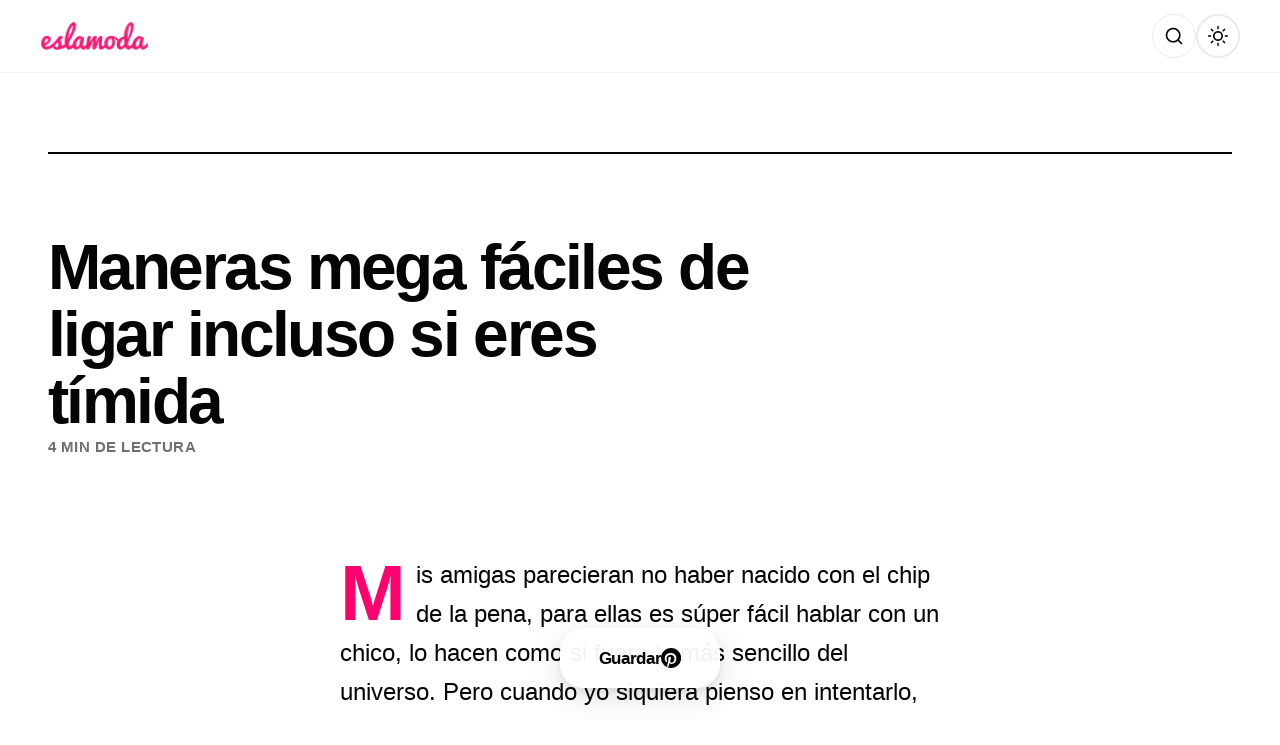

--- FILE ---
content_type: text/html; charset=UTF-8
request_url: https://eslamoda.com/maneras-mega-faciles-de-ligar-incluso-si-eres-timida
body_size: 20116
content:
<!DOCTYPE html>
<html lang="es-MX">
<head>
    <meta charset="UTF-8">
    <meta name="viewport" content="width=device-width, initial-scale=1.0, viewport-fit=cover">
    <meta http-equiv="X-UA-Compatible" content="IE=edge">
    <meta name="referrer" content="no-referrer">

    <!-- Preconnect to external domains for performance -->
    <link rel="preconnect" href="https://fonts.googleapis.com">
    <link rel="preconnect" href="https://fonts.gstatic.com" crossorigin>
    <link href="https://fonts.googleapis.com/css2?family=Inter:wght@300;700&family=Roboto+Condensed:wght@300;700&family=Oswald:wght@300;700&family=Bebas+Neue&family=Barlow+Condensed:wght@300;700&family=Archivo+Narrow:wght@400;700&family=Saira+Condensed:wght@300;700&family=Fjalla+One&family=Yanone+Kaffeesatz:wght@300;700&family=PT+Sans+Narrow:wght@400;700&family=Abel&family=Pathway+Gothic+One&family=Teko:wght@300;700&family=Asap+Condensed:wght@300;700&family=Antonio:wght@300;700&family=Arimo:wght@400;700&display=swap" rel="stylesheet">
    <link rel="dns-prefetch" href="//www.google-analytics.com">

    <!-- Facebook & Open Graph Meta -->
    <meta property="fb:pages" content="189016727730">
    <meta property="fb:app_id" content="1586602334989238">

    <!-- SEO & Social Meta Tags -->
        <meta name="description" content="Tu pena ya no será impedimento.">
    <meta property="og:title" content="Maneras mega fáciles de ligar incluso si eres tímida">
    <meta property="og:description" content="Tu pena ya no será impedimento.">
    <meta property="og:image" content="https://cdn.eslamoda.com/eslamoda.com/wp-content/uploads/sites/2/2017/10/superar-timidez.png">
    <meta property="og:url" content="https://eslamoda.com/maneras-mega-faciles-de-ligar-incluso-si-eres-timida">
    <meta property="og:type" content="article">
    <meta property="og:site_name" content="Es la Moda">
    <meta property="og:locale" content="es_MX">

    <!-- Twitter Card -->
    <meta name="twitter:card" content="summary_large_image">
    <meta name="twitter:site" content="@eslamodaoficial">
    <meta name="twitter:title" content="Maneras mega fáciles de ligar incluso si eres tímida">
    <meta name="twitter:description" content="Tu pena ya no será impedimento.">
    <meta name="twitter:image" content="https://cdn.eslamoda.com/eslamoda.com/wp-content/uploads/sites/2/2017/10/superar-timidez.png">

    <!-- Pinterest / Image Dimensions -->
    <meta property="og:image:width" content="1200">
    <meta property="og:image:height" content="630">
    
    <!-- Theme Color -->
    <meta name="theme-color" content="#FFFFFF" media="(prefers-color-scheme: light)">
    <meta name="theme-color" content="#121212" media="(prefers-color-scheme: dark)">

    <!-- Dark Mode Flash Prevention - Must run before page renders -->
    <script>
        (function() {
            const savedTheme = localStorage.getItem('theme');
            const darkModeQuery = window.matchMedia('(prefers-color-scheme: dark)');
            const isDark = savedTheme ? savedTheme === 'dark' : darkModeQuery.matches;
            document.documentElement.setAttribute('data-theme', isDark ? 'dark' : 'light');
        })();
    </script>

    <!-- InMobi Choice. Consent Manager Tag v3.0 (for TCF 2.2) -->
<script type="text/javascript" async=true>
(function() {
        var host = 'eslamoda.com';
        var element = document.createElement('script');
    var firstScript = document.getElementsByTagName('script')[0];
    var url = 'https://cmp.inmobi.com'
        .concat('/choice/', 'p_g9D-nqfYHkK', '/', host, '/choice.js?tag_version=V3');
    var uspTries = 0;
    var uspTriesLimit = 3;
    element.async = true;
    element.type = 'text/javascript';
    element.src = url;

    firstScript.parentNode.insertBefore(element, firstScript);

    console.log('Moshi One: Loading InMobi Choice CMP from ' + url);

    // TCF 2.2 API Stub (queues commands until CMP loads)
    (function() {
        var TCF_LOCATOR_NAME = '__tcfapiLocator';
        var queue = [];
        var win = window;
        var cmpFrame;

        function addFrame() {
            var doc = win.document;
            var otherCMP = !!(win.frames[TCF_LOCATOR_NAME]);

            if (!otherCMP) {
                if (doc.body) {
                    var iframe = doc.createElement('iframe');
                    iframe.style.cssText = 'display:none';
                    iframe.name = TCF_LOCATOR_NAME;
                    doc.body.appendChild(iframe);
                } else {
                    setTimeout(addFrame, 5);
                }
            }
            return !otherCMP;
        }

        function tcfAPIHandler() {
            var gdprApplies;
            var args = arguments;

            if (!args.length) {
                return queue;
            } else if (args[0] === 'setGdprApplies') {
                if (args.length > 3 && args[2] === 2 && typeof args[3] === 'boolean') {
                    gdprApplies = args[3];
                    if (typeof args[2] === 'function') {
                        args[2]('set', true);
                    }
                }
            } else if (args[0] === 'ping') {
                var retr = {
                    gdprApplies: gdprApplies,
                    cmpLoaded: false,
                    cmpStatus: 'stub'
                };
                if (typeof args[2] === 'function') {
                    args[2](retr);
                }
            } else {
                if (args[0] === 'init' && typeof args[3] === 'object') {
                    args[3] = Object.assign(args[3], {tag_version: 'V3'});
                }
                queue.push(args);
            }
        }

        function postMessageEventHandler(event) {
            var msgIsString = typeof event.data === 'string';
            var json = {};

            try {
                if (msgIsString) {
                    json = JSON.parse(event.data);
                } else {
                    json = event.data;
                }
            } catch (ignore) {}

            var payload = json.__tcfapiCall;

            if (payload) {
                window.__tcfapi(
                    payload.command,
                    payload.version,
                    function(retValue, success) {
                        var returnMsg = {
                            __tcfapiReturn: {
                                returnValue: retValue,
                                success: success,
                                callId: payload.callId
                            }
                        };
                        if (msgIsString) {
                            returnMsg = JSON.stringify(returnMsg);
                        }
                        if (event && event.source && event.source.postMessage) {
                            event.source.postMessage(returnMsg, '*');
                        }
                    },
                    payload.parameter
                );
            }
        }

        while (win) {
            try {
                if (win.frames[TCF_LOCATOR_NAME]) {
                    cmpFrame = win;
                    break;
                }
            } catch (ignore) {}

            if (win === window.top) {
                break;
            }
            win = win.parent;
        }

        if (!cmpFrame) {
            addFrame();
            win.__tcfapi = tcfAPIHandler;
            win.addEventListener('message', postMessageEventHandler, false);
        }
    })();

    // GPP API Stub (Global Privacy Platform)
    function makeGppStub() {
        const CMP_ID = 10;
        const SUPPORTED_APIS = ['2:tcfeuv2', '6:uspv1', '7:usnatv1', '8:usca', '9:usvav1', '10:uscov1', '11:usutv1', '12:usctv1'];

        window.__gpp_addFrame = function(n) {
            if (!window.frames[n]) {
                if (document.body) {
                    var i = document.createElement("iframe");
                    i.style.cssText = "display:none";
                    i.name = n;
                    document.body.appendChild(i);
                } else {
                    window.setTimeout(window.__gpp_addFrame, 10, n);
                }
            }
        };

        window.__gpp_stub = function() {
            var b = arguments;
            __gpp.queue = __gpp.queue || [];
            __gpp.events = __gpp.events || [];

            if (!b.length || (b.length == 1 && b[0] == "queue")) { return __gpp.queue; }
            if (b.length == 1 && b[0] == "events") { return __gpp.events; }

            var cmd = b[0];
            var clb = b.length > 1 ? b[1] : null;
            var par = b.length > 2 ? b[2] : null;

            if (cmd === "ping") {
                clb({gppVersion: "1.1", cmpStatus: "stub", cmpDisplayStatus: "hidden", signalStatus: "not ready", supportedAPIs: SUPPORTED_APIS, cmpId: CMP_ID, sectionList: [], applicableSections: [-1], gppString: "", parsedSections: {}}, true);
            } else if (cmd === "addEventListener") {
                if (!("lastId" in __gpp)) { __gpp.lastId = 0; }
                __gpp.lastId++;
                var lnr = __gpp.lastId;
                __gpp.events.push({id: lnr, callback: clb, parameter: par});
                clb({eventName: "listenerRegistered", listenerId: lnr, data: true, pingData: {gppVersion: "1.1", cmpStatus: "stub", cmpDisplayStatus: "hidden", signalStatus: "not ready", supportedAPIs: SUPPORTED_APIS, cmpId: CMP_ID, sectionList: [], applicableSections: [-1], gppString: "", parsedSections: {}}}, true);
            } else if (cmd === "removeEventListener") {
                var success = false;
                for (var i = 0; i < __gpp.events.length; i++) {
                    if (__gpp.events[i].id == par) { __gpp.events.splice(i, 1); success = true; break; }
                }
                clb({eventName: "listenerRemoved", listenerId: par, data: success, pingData: {gppVersion: "1.1", cmpStatus: "stub", cmpDisplayStatus: "hidden", signalStatus: "not ready", supportedAPIs: SUPPORTED_APIS, cmpId: CMP_ID, sectionList: [], applicableSections: [-1], gppString: "", parsedSections: {}}}, true);
            } else if (cmd === "hasSection") {
                clb(false, true);
            } else if (cmd === "getSection" || cmd === "getField") {
                clb(null, true);
            } else {
                __gpp.queue.push([].slice.apply(b));
            }
        };

        window.__gpp_msghandler = function(event) {
            var msgIsString = typeof event.data === "string";
            try { var json = msgIsString ? JSON.parse(event.data) : event.data; }
            catch (e) { var json = null; }
            if (typeof json === "object" && json !== null && "__gppCall" in json) {
                var i = json.__gppCall;
                window.__gpp(i.command, function(retValue, success) {
                    var returnMsg = {__gppReturn: {returnValue: retValue, success: success, callId: i.callId}};
                    event.source.postMessage(msgIsString ? JSON.stringify(returnMsg) : returnMsg, "*");
                }, "parameter" in i ? i.parameter : null, "version" in i ? i.version : "1.1");
            }
        };

        if (!("__gpp" in window) || typeof window.__gpp !== "function") {
            window.__gpp = window.__gpp_stub;
            window.addEventListener("message", window.__gpp_msghandler, false);
            window.__gpp_addFrame("__gppLocator");
        }
    }

    makeGppStub();

    // USP API Stub (CCPA)
    var uspStubFunction = function() {
        var arg = arguments;
        if (typeof window.__uspapi !== uspStubFunction) {
            setTimeout(function() {
                if (typeof window.__uspapi !== 'undefined') {
                    window.__uspapi.apply(window.__uspapi, arg);
                }
            }, 500);
        }
    };

    var checkIfUspIsReady = function() {
        uspTries++;
        if (window.__uspapi === uspStubFunction && uspTries < uspTriesLimit) {
            console.warn('USP is not accessible');
        } else {
            clearInterval(uspInterval);
        }
    };

    if (typeof window.__uspapi === 'undefined') {
        window.__uspapi = uspStubFunction;
        var uspInterval = setInterval(checkIfUspIsReady, 6000);
    }

    console.log('Moshi One: TCF 2.2 + USP + GPP stubs initialized');
})();
</script>
        <!-- Prebid & GPT Initialization -->
<script>
window.pbjs = window.pbjs || {};
window.pbjs.que = window.pbjs.que || [];
window.googletag = window.googletag || {cmd: []};
console.log('Moshi One: Prebid & GPT queues initialized');
</script>
        <title>Maneras mega fáciles de ligar incluso si eres tímida | Es la Moda</title>
<meta name='robots' content='max-image-preview:large' />
<!-- Jetpack Site Verification Tags -->
<meta name="google-site-verification" content="-k4f453uoOiPoOT8REJsNhqD0j1be0HjtNAx7a_zk" />
<meta name="p:domain_verify" content="e707fd0dc640a18a00b1414e0c1a14a1" />
<link rel='dns-prefetch' href='//eslamoda.com' />
<link rel='dns-prefetch' href='//securepubads.g.doubleclick.net' />
<link rel='dns-prefetch' href='//stats.wp.com' />
<link rel='dns-prefetch' href='//fonts.googleapis.com' />
<link rel='dns-prefetch' href='//www.google-analytics.com' />
<link href='//fonts.gstatic.com' crossorigin rel='preconnect' />
<link rel="alternate" type="application/rss+xml" title="Es la Moda &raquo; Feed" href="https://eslamoda.com/feed" />
<link rel="alternate" type="application/rss+xml" title="Es la Moda &raquo; Comments Feed" href="https://eslamoda.com/comments/feed" />
<link rel="alternate" title="oEmbed (JSON)" type="application/json+oembed" href="https://eslamoda.com/wp-json/oembed/1.0/embed?url=https%3A%2F%2Feslamoda.com%2Fmaneras-mega-faciles-de-ligar-incluso-si-eres-timida" />
<link rel="alternate" title="oEmbed (XML)" type="text/xml+oembed" href="https://eslamoda.com/wp-json/oembed/1.0/embed?url=https%3A%2F%2Feslamoda.com%2Fmaneras-mega-faciles-de-ligar-incluso-si-eres-timida&#038;format=xml" />
		<!-- This site uses the Google Analytics by MonsterInsights plugin v9.11.1 - Using Analytics tracking - https://www.monsterinsights.com/ -->
							<script src="//www.googletagmanager.com/gtag/js?id=G-TGZ6QN74EQ"  data-cfasync="false" data-wpfc-render="false" async></script>
			<script data-cfasync="false" data-wpfc-render="false">
				var mi_version = '9.11.1';
				var mi_track_user = true;
				var mi_no_track_reason = '';
								var MonsterInsightsDefaultLocations = {"page_location":"https:\/\/eslamoda.com\/maneras-mega-faciles-de-ligar-incluso-si-eres-timida\/"};
								if ( typeof MonsterInsightsPrivacyGuardFilter === 'function' ) {
					var MonsterInsightsLocations = (typeof MonsterInsightsExcludeQuery === 'object') ? MonsterInsightsPrivacyGuardFilter( MonsterInsightsExcludeQuery ) : MonsterInsightsPrivacyGuardFilter( MonsterInsightsDefaultLocations );
				} else {
					var MonsterInsightsLocations = (typeof MonsterInsightsExcludeQuery === 'object') ? MonsterInsightsExcludeQuery : MonsterInsightsDefaultLocations;
				}

								var disableStrs = [
										'ga-disable-G-TGZ6QN74EQ',
									];

				/* Function to detect opted out users */
				function __gtagTrackerIsOptedOut() {
					for (var index = 0; index < disableStrs.length; index++) {
						if (document.cookie.indexOf(disableStrs[index] + '=true') > -1) {
							return true;
						}
					}

					return false;
				}

				/* Disable tracking if the opt-out cookie exists. */
				if (__gtagTrackerIsOptedOut()) {
					for (var index = 0; index < disableStrs.length; index++) {
						window[disableStrs[index]] = true;
					}
				}

				/* Opt-out function */
				function __gtagTrackerOptout() {
					for (var index = 0; index < disableStrs.length; index++) {
						document.cookie = disableStrs[index] + '=true; expires=Thu, 31 Dec 2099 23:59:59 UTC; path=/';
						window[disableStrs[index]] = true;
					}
				}

				if ('undefined' === typeof gaOptout) {
					function gaOptout() {
						__gtagTrackerOptout();
					}
				}
								window.dataLayer = window.dataLayer || [];

				window.MonsterInsightsDualTracker = {
					helpers: {},
					trackers: {},
				};
				if (mi_track_user) {
					function __gtagDataLayer() {
						dataLayer.push(arguments);
					}

					function __gtagTracker(type, name, parameters) {
						if (!parameters) {
							parameters = {};
						}

						if (parameters.send_to) {
							__gtagDataLayer.apply(null, arguments);
							return;
						}

						if (type === 'event') {
														parameters.send_to = monsterinsights_frontend.v4_id;
							var hookName = name;
							if (typeof parameters['event_category'] !== 'undefined') {
								hookName = parameters['event_category'] + ':' + name;
							}

							if (typeof MonsterInsightsDualTracker.trackers[hookName] !== 'undefined') {
								MonsterInsightsDualTracker.trackers[hookName](parameters);
							} else {
								__gtagDataLayer('event', name, parameters);
							}
							
						} else {
							__gtagDataLayer.apply(null, arguments);
						}
					}

					__gtagTracker('js', new Date());
					__gtagTracker('set', {
						'developer_id.dZGIzZG': true,
											});
					if ( MonsterInsightsLocations.page_location ) {
						__gtagTracker('set', MonsterInsightsLocations);
					}
										__gtagTracker('config', 'G-TGZ6QN74EQ', {"forceSSL":"true","link_attribution":"true"} );
										window.gtag = __gtagTracker;										(function () {
						/* https://developers.google.com/analytics/devguides/collection/analyticsjs/ */
						/* ga and __gaTracker compatibility shim. */
						var noopfn = function () {
							return null;
						};
						var newtracker = function () {
							return new Tracker();
						};
						var Tracker = function () {
							return null;
						};
						var p = Tracker.prototype;
						p.get = noopfn;
						p.set = noopfn;
						p.send = function () {
							var args = Array.prototype.slice.call(arguments);
							args.unshift('send');
							__gaTracker.apply(null, args);
						};
						var __gaTracker = function () {
							var len = arguments.length;
							if (len === 0) {
								return;
							}
							var f = arguments[len - 1];
							if (typeof f !== 'object' || f === null || typeof f.hitCallback !== 'function') {
								if ('send' === arguments[0]) {
									var hitConverted, hitObject = false, action;
									if ('event' === arguments[1]) {
										if ('undefined' !== typeof arguments[3]) {
											hitObject = {
												'eventAction': arguments[3],
												'eventCategory': arguments[2],
												'eventLabel': arguments[4],
												'value': arguments[5] ? arguments[5] : 1,
											}
										}
									}
									if ('pageview' === arguments[1]) {
										if ('undefined' !== typeof arguments[2]) {
											hitObject = {
												'eventAction': 'page_view',
												'page_path': arguments[2],
											}
										}
									}
									if (typeof arguments[2] === 'object') {
										hitObject = arguments[2];
									}
									if (typeof arguments[5] === 'object') {
										Object.assign(hitObject, arguments[5]);
									}
									if ('undefined' !== typeof arguments[1].hitType) {
										hitObject = arguments[1];
										if ('pageview' === hitObject.hitType) {
											hitObject.eventAction = 'page_view';
										}
									}
									if (hitObject) {
										action = 'timing' === arguments[1].hitType ? 'timing_complete' : hitObject.eventAction;
										hitConverted = mapArgs(hitObject);
										__gtagTracker('event', action, hitConverted);
									}
								}
								return;
							}

							function mapArgs(args) {
								var arg, hit = {};
								var gaMap = {
									'eventCategory': 'event_category',
									'eventAction': 'event_action',
									'eventLabel': 'event_label',
									'eventValue': 'event_value',
									'nonInteraction': 'non_interaction',
									'timingCategory': 'event_category',
									'timingVar': 'name',
									'timingValue': 'value',
									'timingLabel': 'event_label',
									'page': 'page_path',
									'location': 'page_location',
									'title': 'page_title',
									'referrer' : 'page_referrer',
								};
								for (arg in args) {
																		if (!(!args.hasOwnProperty(arg) || !gaMap.hasOwnProperty(arg))) {
										hit[gaMap[arg]] = args[arg];
									} else {
										hit[arg] = args[arg];
									}
								}
								return hit;
							}

							try {
								f.hitCallback();
							} catch (ex) {
							}
						};
						__gaTracker.create = newtracker;
						__gaTracker.getByName = newtracker;
						__gaTracker.getAll = function () {
							return [];
						};
						__gaTracker.remove = noopfn;
						__gaTracker.loaded = true;
						window['__gaTracker'] = __gaTracker;
					})();
									} else {
										console.log("");
					(function () {
						function __gtagTracker() {
							return null;
						}

						window['__gtagTracker'] = __gtagTracker;
						window['gtag'] = __gtagTracker;
					})();
									}
			</script>
							<!-- / Google Analytics by MonsterInsights -->
		<style id='wp-img-auto-sizes-contain-inline-css'>
img:is([sizes=auto i],[sizes^="auto," i]){contain-intrinsic-size:3000px 1500px}
/*# sourceURL=wp-img-auto-sizes-contain-inline-css */
</style>
<link rel='stylesheet' id='jetpack_related-posts-css' href='https://eslamoda.com/wp-content/plugins/jetpack/modules/related-posts/related-posts.css?ver=20240116' media='all' />
<style id='wp-emoji-styles-inline-css'>

	img.wp-smiley, img.emoji {
		display: inline !important;
		border: none !important;
		box-shadow: none !important;
		height: 1em !important;
		width: 1em !important;
		margin: 0 0.07em !important;
		vertical-align: -0.1em !important;
		background: none !important;
		padding: 0 !important;
	}
/*# sourceURL=wp-emoji-styles-inline-css */
</style>
<style id='wp-block-library-inline-css'>
:root{--wp-block-synced-color:#7a00df;--wp-block-synced-color--rgb:122,0,223;--wp-bound-block-color:var(--wp-block-synced-color);--wp-editor-canvas-background:#ddd;--wp-admin-theme-color:#007cba;--wp-admin-theme-color--rgb:0,124,186;--wp-admin-theme-color-darker-10:#006ba1;--wp-admin-theme-color-darker-10--rgb:0,107,160.5;--wp-admin-theme-color-darker-20:#005a87;--wp-admin-theme-color-darker-20--rgb:0,90,135;--wp-admin-border-width-focus:2px}@media (min-resolution:192dpi){:root{--wp-admin-border-width-focus:1.5px}}.wp-element-button{cursor:pointer}:root .has-very-light-gray-background-color{background-color:#eee}:root .has-very-dark-gray-background-color{background-color:#313131}:root .has-very-light-gray-color{color:#eee}:root .has-very-dark-gray-color{color:#313131}:root .has-vivid-green-cyan-to-vivid-cyan-blue-gradient-background{background:linear-gradient(135deg,#00d084,#0693e3)}:root .has-purple-crush-gradient-background{background:linear-gradient(135deg,#34e2e4,#4721fb 50%,#ab1dfe)}:root .has-hazy-dawn-gradient-background{background:linear-gradient(135deg,#faaca8,#dad0ec)}:root .has-subdued-olive-gradient-background{background:linear-gradient(135deg,#fafae1,#67a671)}:root .has-atomic-cream-gradient-background{background:linear-gradient(135deg,#fdd79a,#004a59)}:root .has-nightshade-gradient-background{background:linear-gradient(135deg,#330968,#31cdcf)}:root .has-midnight-gradient-background{background:linear-gradient(135deg,#020381,#2874fc)}:root{--wp--preset--font-size--normal:16px;--wp--preset--font-size--huge:42px}.has-regular-font-size{font-size:1em}.has-larger-font-size{font-size:2.625em}.has-normal-font-size{font-size:var(--wp--preset--font-size--normal)}.has-huge-font-size{font-size:var(--wp--preset--font-size--huge)}.has-text-align-center{text-align:center}.has-text-align-left{text-align:left}.has-text-align-right{text-align:right}.has-fit-text{white-space:nowrap!important}#end-resizable-editor-section{display:none}.aligncenter{clear:both}.items-justified-left{justify-content:flex-start}.items-justified-center{justify-content:center}.items-justified-right{justify-content:flex-end}.items-justified-space-between{justify-content:space-between}.screen-reader-text{border:0;clip-path:inset(50%);height:1px;margin:-1px;overflow:hidden;padding:0;position:absolute;width:1px;word-wrap:normal!important}.screen-reader-text:focus{background-color:#ddd;clip-path:none;color:#444;display:block;font-size:1em;height:auto;left:5px;line-height:normal;padding:15px 23px 14px;text-decoration:none;top:5px;width:auto;z-index:100000}html :where(.has-border-color){border-style:solid}html :where([style*=border-top-color]){border-top-style:solid}html :where([style*=border-right-color]){border-right-style:solid}html :where([style*=border-bottom-color]){border-bottom-style:solid}html :where([style*=border-left-color]){border-left-style:solid}html :where([style*=border-width]){border-style:solid}html :where([style*=border-top-width]){border-top-style:solid}html :where([style*=border-right-width]){border-right-style:solid}html :where([style*=border-bottom-width]){border-bottom-style:solid}html :where([style*=border-left-width]){border-left-style:solid}html :where(img[class*=wp-image-]){height:auto;max-width:100%}:where(figure){margin:0 0 1em}html :where(.is-position-sticky){--wp-admin--admin-bar--position-offset:var(--wp-admin--admin-bar--height,0px)}@media screen and (max-width:600px){html :where(.is-position-sticky){--wp-admin--admin-bar--position-offset:0px}}

/*# sourceURL=wp-block-library-inline-css */
</style><style id='global-styles-inline-css'>
:root{--wp--preset--aspect-ratio--square: 1;--wp--preset--aspect-ratio--4-3: 4/3;--wp--preset--aspect-ratio--3-4: 3/4;--wp--preset--aspect-ratio--3-2: 3/2;--wp--preset--aspect-ratio--2-3: 2/3;--wp--preset--aspect-ratio--16-9: 16/9;--wp--preset--aspect-ratio--9-16: 9/16;--wp--preset--color--black: #000000;--wp--preset--color--cyan-bluish-gray: #abb8c3;--wp--preset--color--white: #ffffff;--wp--preset--color--pale-pink: #f78da7;--wp--preset--color--vivid-red: #cf2e2e;--wp--preset--color--luminous-vivid-orange: #ff6900;--wp--preset--color--luminous-vivid-amber: #fcb900;--wp--preset--color--light-green-cyan: #7bdcb5;--wp--preset--color--vivid-green-cyan: #00d084;--wp--preset--color--pale-cyan-blue: #8ed1fc;--wp--preset--color--vivid-cyan-blue: #0693e3;--wp--preset--color--vivid-purple: #9b51e0;--wp--preset--gradient--vivid-cyan-blue-to-vivid-purple: linear-gradient(135deg,rgb(6,147,227) 0%,rgb(155,81,224) 100%);--wp--preset--gradient--light-green-cyan-to-vivid-green-cyan: linear-gradient(135deg,rgb(122,220,180) 0%,rgb(0,208,130) 100%);--wp--preset--gradient--luminous-vivid-amber-to-luminous-vivid-orange: linear-gradient(135deg,rgb(252,185,0) 0%,rgb(255,105,0) 100%);--wp--preset--gradient--luminous-vivid-orange-to-vivid-red: linear-gradient(135deg,rgb(255,105,0) 0%,rgb(207,46,46) 100%);--wp--preset--gradient--very-light-gray-to-cyan-bluish-gray: linear-gradient(135deg,rgb(238,238,238) 0%,rgb(169,184,195) 100%);--wp--preset--gradient--cool-to-warm-spectrum: linear-gradient(135deg,rgb(74,234,220) 0%,rgb(151,120,209) 20%,rgb(207,42,186) 40%,rgb(238,44,130) 60%,rgb(251,105,98) 80%,rgb(254,248,76) 100%);--wp--preset--gradient--blush-light-purple: linear-gradient(135deg,rgb(255,206,236) 0%,rgb(152,150,240) 100%);--wp--preset--gradient--blush-bordeaux: linear-gradient(135deg,rgb(254,205,165) 0%,rgb(254,45,45) 50%,rgb(107,0,62) 100%);--wp--preset--gradient--luminous-dusk: linear-gradient(135deg,rgb(255,203,112) 0%,rgb(199,81,192) 50%,rgb(65,88,208) 100%);--wp--preset--gradient--pale-ocean: linear-gradient(135deg,rgb(255,245,203) 0%,rgb(182,227,212) 50%,rgb(51,167,181) 100%);--wp--preset--gradient--electric-grass: linear-gradient(135deg,rgb(202,248,128) 0%,rgb(113,206,126) 100%);--wp--preset--gradient--midnight: linear-gradient(135deg,rgb(2,3,129) 0%,rgb(40,116,252) 100%);--wp--preset--font-size--small: 13px;--wp--preset--font-size--medium: 20px;--wp--preset--font-size--large: 36px;--wp--preset--font-size--x-large: 42px;--wp--preset--spacing--20: 0.44rem;--wp--preset--spacing--30: 0.67rem;--wp--preset--spacing--40: 1rem;--wp--preset--spacing--50: 1.5rem;--wp--preset--spacing--60: 2.25rem;--wp--preset--spacing--70: 3.38rem;--wp--preset--spacing--80: 5.06rem;--wp--preset--shadow--natural: 6px 6px 9px rgba(0, 0, 0, 0.2);--wp--preset--shadow--deep: 12px 12px 50px rgba(0, 0, 0, 0.4);--wp--preset--shadow--sharp: 6px 6px 0px rgba(0, 0, 0, 0.2);--wp--preset--shadow--outlined: 6px 6px 0px -3px rgb(255, 255, 255), 6px 6px rgb(0, 0, 0);--wp--preset--shadow--crisp: 6px 6px 0px rgb(0, 0, 0);}:where(.is-layout-flex){gap: 0.5em;}:where(.is-layout-grid){gap: 0.5em;}body .is-layout-flex{display: flex;}.is-layout-flex{flex-wrap: wrap;align-items: center;}.is-layout-flex > :is(*, div){margin: 0;}body .is-layout-grid{display: grid;}.is-layout-grid > :is(*, div){margin: 0;}:where(.wp-block-columns.is-layout-flex){gap: 2em;}:where(.wp-block-columns.is-layout-grid){gap: 2em;}:where(.wp-block-post-template.is-layout-flex){gap: 1.25em;}:where(.wp-block-post-template.is-layout-grid){gap: 1.25em;}.has-black-color{color: var(--wp--preset--color--black) !important;}.has-cyan-bluish-gray-color{color: var(--wp--preset--color--cyan-bluish-gray) !important;}.has-white-color{color: var(--wp--preset--color--white) !important;}.has-pale-pink-color{color: var(--wp--preset--color--pale-pink) !important;}.has-vivid-red-color{color: var(--wp--preset--color--vivid-red) !important;}.has-luminous-vivid-orange-color{color: var(--wp--preset--color--luminous-vivid-orange) !important;}.has-luminous-vivid-amber-color{color: var(--wp--preset--color--luminous-vivid-amber) !important;}.has-light-green-cyan-color{color: var(--wp--preset--color--light-green-cyan) !important;}.has-vivid-green-cyan-color{color: var(--wp--preset--color--vivid-green-cyan) !important;}.has-pale-cyan-blue-color{color: var(--wp--preset--color--pale-cyan-blue) !important;}.has-vivid-cyan-blue-color{color: var(--wp--preset--color--vivid-cyan-blue) !important;}.has-vivid-purple-color{color: var(--wp--preset--color--vivid-purple) !important;}.has-black-background-color{background-color: var(--wp--preset--color--black) !important;}.has-cyan-bluish-gray-background-color{background-color: var(--wp--preset--color--cyan-bluish-gray) !important;}.has-white-background-color{background-color: var(--wp--preset--color--white) !important;}.has-pale-pink-background-color{background-color: var(--wp--preset--color--pale-pink) !important;}.has-vivid-red-background-color{background-color: var(--wp--preset--color--vivid-red) !important;}.has-luminous-vivid-orange-background-color{background-color: var(--wp--preset--color--luminous-vivid-orange) !important;}.has-luminous-vivid-amber-background-color{background-color: var(--wp--preset--color--luminous-vivid-amber) !important;}.has-light-green-cyan-background-color{background-color: var(--wp--preset--color--light-green-cyan) !important;}.has-vivid-green-cyan-background-color{background-color: var(--wp--preset--color--vivid-green-cyan) !important;}.has-pale-cyan-blue-background-color{background-color: var(--wp--preset--color--pale-cyan-blue) !important;}.has-vivid-cyan-blue-background-color{background-color: var(--wp--preset--color--vivid-cyan-blue) !important;}.has-vivid-purple-background-color{background-color: var(--wp--preset--color--vivid-purple) !important;}.has-black-border-color{border-color: var(--wp--preset--color--black) !important;}.has-cyan-bluish-gray-border-color{border-color: var(--wp--preset--color--cyan-bluish-gray) !important;}.has-white-border-color{border-color: var(--wp--preset--color--white) !important;}.has-pale-pink-border-color{border-color: var(--wp--preset--color--pale-pink) !important;}.has-vivid-red-border-color{border-color: var(--wp--preset--color--vivid-red) !important;}.has-luminous-vivid-orange-border-color{border-color: var(--wp--preset--color--luminous-vivid-orange) !important;}.has-luminous-vivid-amber-border-color{border-color: var(--wp--preset--color--luminous-vivid-amber) !important;}.has-light-green-cyan-border-color{border-color: var(--wp--preset--color--light-green-cyan) !important;}.has-vivid-green-cyan-border-color{border-color: var(--wp--preset--color--vivid-green-cyan) !important;}.has-pale-cyan-blue-border-color{border-color: var(--wp--preset--color--pale-cyan-blue) !important;}.has-vivid-cyan-blue-border-color{border-color: var(--wp--preset--color--vivid-cyan-blue) !important;}.has-vivid-purple-border-color{border-color: var(--wp--preset--color--vivid-purple) !important;}.has-vivid-cyan-blue-to-vivid-purple-gradient-background{background: var(--wp--preset--gradient--vivid-cyan-blue-to-vivid-purple) !important;}.has-light-green-cyan-to-vivid-green-cyan-gradient-background{background: var(--wp--preset--gradient--light-green-cyan-to-vivid-green-cyan) !important;}.has-luminous-vivid-amber-to-luminous-vivid-orange-gradient-background{background: var(--wp--preset--gradient--luminous-vivid-amber-to-luminous-vivid-orange) !important;}.has-luminous-vivid-orange-to-vivid-red-gradient-background{background: var(--wp--preset--gradient--luminous-vivid-orange-to-vivid-red) !important;}.has-very-light-gray-to-cyan-bluish-gray-gradient-background{background: var(--wp--preset--gradient--very-light-gray-to-cyan-bluish-gray) !important;}.has-cool-to-warm-spectrum-gradient-background{background: var(--wp--preset--gradient--cool-to-warm-spectrum) !important;}.has-blush-light-purple-gradient-background{background: var(--wp--preset--gradient--blush-light-purple) !important;}.has-blush-bordeaux-gradient-background{background: var(--wp--preset--gradient--blush-bordeaux) !important;}.has-luminous-dusk-gradient-background{background: var(--wp--preset--gradient--luminous-dusk) !important;}.has-pale-ocean-gradient-background{background: var(--wp--preset--gradient--pale-ocean) !important;}.has-electric-grass-gradient-background{background: var(--wp--preset--gradient--electric-grass) !important;}.has-midnight-gradient-background{background: var(--wp--preset--gradient--midnight) !important;}.has-small-font-size{font-size: var(--wp--preset--font-size--small) !important;}.has-medium-font-size{font-size: var(--wp--preset--font-size--medium) !important;}.has-large-font-size{font-size: var(--wp--preset--font-size--large) !important;}.has-x-large-font-size{font-size: var(--wp--preset--font-size--x-large) !important;}
/*# sourceURL=global-styles-inline-css */
</style>

<style id='classic-theme-styles-inline-css'>
/*! This file is auto-generated */
.wp-block-button__link{color:#fff;background-color:#32373c;border-radius:9999px;box-shadow:none;text-decoration:none;padding:calc(.667em + 2px) calc(1.333em + 2px);font-size:1.125em}.wp-block-file__button{background:#32373c;color:#fff;text-decoration:none}
/*# sourceURL=/wp-includes/css/classic-themes.min.css */
</style>
<link rel='stylesheet' id='dashicons-css' href='https://eslamoda.com/wp-includes/css/dashicons.min.css?ver=6.9' media='all' />
<link rel='stylesheet' id='admin-bar-css' href='https://eslamoda.com/wp-includes/css/admin-bar.min.css?ver=6.9' media='all' />
<style id='admin-bar-inline-css'>

    /* Hide CanvasJS credits for P404 charts specifically */
    #p404RedirectChart .canvasjs-chart-credit {
        display: none !important;
    }
    
    #p404RedirectChart canvas {
        border-radius: 6px;
    }

    .p404-redirect-adminbar-weekly-title {
        font-weight: bold;
        font-size: 14px;
        color: #fff;
        margin-bottom: 6px;
    }

    #wpadminbar #wp-admin-bar-p404_free_top_button .ab-icon:before {
        content: "\f103";
        color: #dc3545;
        top: 3px;
    }
    
    #wp-admin-bar-p404_free_top_button .ab-item {
        min-width: 80px !important;
        padding: 0px !important;
    }
    
    /* Ensure proper positioning and z-index for P404 dropdown */
    .p404-redirect-adminbar-dropdown-wrap { 
        min-width: 0; 
        padding: 0;
        position: static !important;
    }
    
    #wpadminbar #wp-admin-bar-p404_free_top_button_dropdown {
        position: static !important;
    }
    
    #wpadminbar #wp-admin-bar-p404_free_top_button_dropdown .ab-item {
        padding: 0 !important;
        margin: 0 !important;
    }
    
    .p404-redirect-dropdown-container {
        min-width: 340px;
        padding: 18px 18px 12px 18px;
        background: #23282d !important;
        color: #fff;
        border-radius: 12px;
        box-shadow: 0 8px 32px rgba(0,0,0,0.25);
        margin-top: 10px;
        position: relative !important;
        z-index: 999999 !important;
        display: block !important;
        border: 1px solid #444;
    }
    
    /* Ensure P404 dropdown appears on hover */
    #wpadminbar #wp-admin-bar-p404_free_top_button .p404-redirect-dropdown-container { 
        display: none !important;
    }
    
    #wpadminbar #wp-admin-bar-p404_free_top_button:hover .p404-redirect-dropdown-container { 
        display: block !important;
    }
    
    #wpadminbar #wp-admin-bar-p404_free_top_button:hover #wp-admin-bar-p404_free_top_button_dropdown .p404-redirect-dropdown-container {
        display: block !important;
    }
    
    .p404-redirect-card {
        background: #2c3338;
        border-radius: 8px;
        padding: 18px 18px 12px 18px;
        box-shadow: 0 2px 8px rgba(0,0,0,0.07);
        display: flex;
        flex-direction: column;
        align-items: flex-start;
        border: 1px solid #444;
    }
    
    .p404-redirect-btn {
        display: inline-block;
        background: #dc3545;
        color: #fff !important;
        font-weight: bold;
        padding: 5px 22px;
        border-radius: 8px;
        text-decoration: none;
        font-size: 17px;
        transition: background 0.2s, box-shadow 0.2s;
        margin-top: 8px;
        box-shadow: 0 2px 8px rgba(220,53,69,0.15);
        text-align: center;
        line-height: 1.6;
    }
    
    .p404-redirect-btn:hover {
        background: #c82333;
        color: #fff !important;
        box-shadow: 0 4px 16px rgba(220,53,69,0.25);
    }
    
    /* Prevent conflicts with other admin bar dropdowns */
    #wpadminbar .ab-top-menu > li:hover > .ab-item,
    #wpadminbar .ab-top-menu > li.hover > .ab-item {
        z-index: auto;
    }
    
    #wpadminbar #wp-admin-bar-p404_free_top_button:hover > .ab-item {
        z-index: 999998 !important;
    }
    
/*# sourceURL=admin-bar-inline-css */
</style>
<link rel='stylesheet' id='imgpro-cdn-frontend-css' href='https://eslamoda.com/wp-content/plugins/bandwidth-saver/assets/css/imgpro-cdn-frontend.css?ver=1.0.0' media='all' />
<link rel='stylesheet' id='moshi-one-css-css' href='https://eslamoda.com/wp-content/plugins/moshi-one/assets/css/moshi-one.css?ver=0.1.3' media='all' />
<link rel='stylesheet' id='elm-common-0-css' href='https://eslamoda.com/wp-content/themes/elm/assets/dist/common.TJLKHtT4.css?ver=3.3.0' media='all' />
<script id="jetpack_related-posts-js-extra">
var related_posts_js_options = {"post_heading":"h4"};
//# sourceURL=jetpack_related-posts-js-extra
</script>
<script src="https://eslamoda.com/wp-content/plugins/jetpack/_inc/build/related-posts/related-posts.min.js?ver=20240116" id="jetpack_related-posts-js"></script>
<script src="https://eslamoda.com/wp-content/plugins/google-analytics-for-wordpress/assets/js/frontend-gtag.min.js?ver=9.11.1" id="monsterinsights-frontend-script-js" async data-wp-strategy="async"></script>
<script data-cfasync="false" data-wpfc-render="false" id='monsterinsights-frontend-script-js-extra'>var monsterinsights_frontend = {"js_events_tracking":"true","download_extensions":"doc,pdf,ppt,zip,xls,docx,pptx,xlsx","inbound_paths":"[]","home_url":"https:\/\/eslamoda.com","hash_tracking":"false","v4_id":"G-TGZ6QN74EQ"};</script>
<script id="imgpro-cdn-js-extra">
var imgproCdnConfig = {"debug":""};
//# sourceURL=imgpro-cdn-js-extra
</script>
<script src="https://eslamoda.com/wp-content/plugins/bandwidth-saver/assets/js/imgpro-cdn.js?ver=1.0.0" id="imgpro-cdn-js"></script>
<script src="https://eslamoda.com/wp-content/plugins/moshi-one/assets/js/prebid.js?ver=10.17.0-custom" id="prebid-js-js"></script>
<script src="https://securepubads.g.doubleclick.net/tag/js/gpt.js" id="gpt-js-js"></script>
<script id="moshi-one-config-js-extra">
var moshiOneConfig = {"gamNetwork":"74781219","prebidConfig":{"bidders":{"teads":{"enabled":true,"params":{"pageId":"153623","placementId":"167945"}},"gumgum":{"enabled":true,"params":{"zone":"sausmjw9","slot":"380445","pubId":15701}},"richaudience":{"enabled":true,"params":{"pid":"N5XHzC5iJ4","supplyType":"site"}}},"priceGranularity":{"buckets":[{"min":0.5,"max":5,"increment":0.1,"precision":2},{"min":5,"max":20,"increment":0.5,"precision":2}]},"enableSendAllBids":true,"usePrebidCache":true,"floors":{"enforcement":{"enforceJS":true,"floorDeals":false},"data":{"currency":"USD","skipRate":0,"modelVersion":"moshi-v1","schema":{"fields":["mediaType"]},"values":{"banner":0.5},"default":0.5}}},"adUnits":[{"id":"23326451734","code":"23326451734","name":"Img 01","path":"/74781219/eslamoda.com/23327451734","sizes":[[1,1],[300,50],[300,100],[300,250],[300,600],[320,50],[320,100],[320,150],[336,280],[375,100],[728,90],[970,250]],"div_id":"div-gpt-ad-23326451734"},{"id":"23325766107","code":"23325766107","name":"Img 02","path":"/74781219/eslamoda.com/23326766107","sizes":[[1,1],[300,50],[300,100],[300,250],[300,600],[320,50],[320,100],[320,150],[336,280],[375,100],[728,90],[970,250]],"div_id":"div-gpt-ad-23325766107"},{"id":"23326451737","code":"23326451737","name":"Img 03","path":"/74781219/eslamoda.com/23327451737","sizes":[[1,1],[300,50],[300,100],[300,250],[300,600],[320,50],[320,100],[320,150],[336,280],[375,100],[728,90],[970,250]],"div_id":"div-gpt-ad-23326451737"},{"id":"23326849001","code":"23326849001","name":"Img 04","path":"/74781219/eslamoda.com/23327849001","sizes":[[1,1],[300,50],[300,100],[300,250],[300,600],[320,50],[320,100],[320,150],[336,280],[375,100],[728,90],[970,250]],"div_id":"div-gpt-ad-23326849001"},{"id":"23325766110","code":"23325766110","name":"Img 05","path":"/74781219/eslamoda.com/23326766110","sizes":[[1,1],[300,50],[300,100],[300,250],[300,600],[320,50],[320,100],[320,150],[336,280],[375,100],[728,90],[970,250]],"div_id":"div-gpt-ad-23325766110"},{"id":"23326451740","code":"23326451740","name":"Img 06","path":"/74781219/eslamoda.com/23327451740","sizes":[[1,1],[300,50],[300,100],[300,250],[300,600],[320,50],[320,100],[320,150],[336,280],[375,100],[728,90],[970,250]],"div_id":"div-gpt-ad-23326451740"},{"id":"23325766113","code":"23325766113","name":"Img 07","path":"/74781219/eslamoda.com/23326766113","sizes":[[1,1],[300,50],[300,100],[300,250],[300,600],[320,50],[320,100],[320,150],[336,280],[375,100],[728,90],[970,250]],"div_id":"div-gpt-ad-23325766113"},{"id":"23326451743","code":"23326451743","name":"Img 08","path":"/74781219/eslamoda.com/23327451743","sizes":[[1,1],[300,50],[300,100],[300,250],[300,600],[320,50],[320,100],[320,150],[336,280],[375,100],[728,90],[970,250]],"div_id":"div-gpt-ad-23326451743"},{"id":"23326849004","code":"23326849004","name":"Img 09","path":"/74781219/eslamoda.com/23327849004","sizes":[[1,1],[300,50],[300,100],[300,250],[300,600],[320,50],[320,100],[320,150],[336,280],[375,100],[728,90],[970,250]],"div_id":"div-gpt-ad-23326849004"},{"id":"23325766116","code":"23325766116","name":"Img 10","path":"/74781219/eslamoda.com/23326766116","sizes":[[1,1],[300,50],[300,100],[300,250],[300,600],[320,50],[320,100],[320,150],[336,280],[375,100],[728,90],[970,250]],"div_id":"div-gpt-ad-23325766116"},{"id":"23326849160","code":"23326849160","name":"Img 11","path":"/74781219/eslamoda.com/23327849160","sizes":[[1,1],[300,50],[300,100],[300,250],[300,600],[320,50],[320,100],[320,150],[336,280],[375,100],[728,90],[970,250]],"div_id":"div-gpt-ad-23326849160"},{"id":"23325766119","code":"23325766119","name":"Img 12","path":"/74781219/eslamoda.com/23326766119","sizes":[[1,1],[300,50],[300,100],[300,250],[300,600],[320,50],[320,100],[320,150],[336,280],[375,100],[728,90],[970,250]],"div_id":"div-gpt-ad-23325766119"},{"id":"23326849163","code":"23326849163","name":"Img 13","path":"/74781219/eslamoda.com/23327849163","sizes":[[1,1],[300,50],[300,100],[300,250],[300,600],[320,50],[320,100],[320,150],[336,280],[375,100],[728,90],[970,250]],"div_id":"div-gpt-ad-23326849163"},{"id":"23326849007","code":"23326849007","name":"Img 14","path":"/74781219/eslamoda.com/23327849007","sizes":[[1,1],[300,50],[300,100],[300,250],[300,600],[320,50],[320,100],[320,150],[336,280],[375,100],[728,90],[970,250]],"div_id":"div-gpt-ad-23326849007"},{"id":"23325766122","code":"23325766122","name":"Img 15","path":"/74781219/eslamoda.com/23326766122","sizes":[[1,1],[300,50],[300,100],[300,250],[300,600],[320,50],[320,100],[320,150],[336,280],[375,100],[728,90],[970,250]],"div_id":"div-gpt-ad-23325766122"},{"id":"23326849166","code":"23326849166","name":"Img 16","path":"/74781219/eslamoda.com/23327849166","sizes":[[1,1],[300,50],[300,100],[300,250],[300,600],[320,50],[320,100],[320,150],[336,280],[375,100],[728,90],[970,250]],"div_id":"div-gpt-ad-23326849166"},{"id":"23325766125","code":"23325766125","name":"Img 17","path":"/74781219/eslamoda.com/23326766125","sizes":[[1,1],[300,50],[300,100],[300,250],[300,600],[320,50],[320,100],[320,150],[336,280],[375,100],[728,90],[970,250]],"div_id":"div-gpt-ad-23325766125"},{"id":"23326849169","code":"23326849169","name":"Img 18","path":"/74781219/eslamoda.com/23327849169","sizes":[[1,1],[300,50],[300,100],[300,250],[300,600],[320,50],[320,100],[320,150],[336,280],[375,100],[728,90],[970,250]],"div_id":"div-gpt-ad-23326849169"},{"id":"23326849010","code":"23326849010","name":"Img 19","path":"/74781219/eslamoda.com/23327849010","sizes":[[1,1],[300,50],[300,100],[300,250],[300,600],[320,50],[320,100],[320,150],[336,280],[375,100],[728,90],[970,250]],"div_id":"div-gpt-ad-23326849010"},{"id":"23325766128","code":"23325766128","name":"Img 20","path":"/74781219/eslamoda.com/23326766128","sizes":[[1,1],[300,50],[300,100],[300,250],[300,600],[320,50],[320,100],[320,150],[336,280],[375,100],[728,90],[970,250]],"div_id":"div-gpt-ad-23325766128"}],"timeout":"1500","maxAdWidth":"600","cmpEnabled":"1"};
//# sourceURL=moshi-one-config-js-extra
</script>
<script src="https://eslamoda.com/wp-content/plugins/moshi-one/assets/js/moshi-one.js?ver=0.1.3" id="moshi-one-config-js"></script>
<link rel="https://api.w.org/" href="https://eslamoda.com/wp-json/" /><link rel="alternate" title="JSON" type="application/json" href="https://eslamoda.com/wp-json/wp/v2/posts/152869" /><link rel="EditURI" type="application/rsd+xml" title="RSD" href="https://eslamoda.com/xmlrpc.php?rsd" />
<meta name="generator" content="WordPress 6.9" />
<link rel="canonical" href="https://eslamoda.com/maneras-mega-faciles-de-ligar-incluso-si-eres-timida" />
<link rel='shortlink' href='https://eslamoda.com/?p=152869' />
	<style>img#wpstats{display:none}</style>
		<meta name="description" content="Tu pena ya no será impedimento." />
<link rel="icon" href="https://cdn.eslamoda.com/eslamoda.com/wp-content/uploads/sites/2/2022/04/cropped-icono-1024x1024-1.png" sizes="32x32" />
<link rel="icon" href="https://cdn.eslamoda.com/eslamoda.com/wp-content/uploads/sites/2/2022/04/cropped-icono-1024x1024-1.png" sizes="192x192" />
<link rel="apple-touch-icon" href="https://cdn.eslamoda.com/eslamoda.com/wp-content/uploads/sites/2/2022/04/cropped-icono-1024x1024-1.png" />
<meta name="msapplication-TileImage" content="https://cdn.eslamoda.com/eslamoda.com/wp-content/uploads/sites/2/2022/04/cropped-icono-1024x1024-1.png" />
</head>

<body class="wp-singular post-template-default single single-post postid-152869 single-format-standard wp-theme-elm">

<div id="page" class="site">
    <!-- Skip to content link for accessibility -->
    <a class="skip-link" href="#main">
        Saltar al contenido    </a>

    <!-- Navigation Wrapper (Alpine.js scope for header + mobile menu) -->
    <div x-data="navigation">
        <!-- Site Header -->
        <header
            id="masthead"
            class="site-header"
            :class="{
                'site-header--scrolled': isScrolled
            }"
            role="banner"
        >
        <div class="site-header__container">
            <!-- Logo -->
            <div class="site-header__brand">
                <a href="https://eslamoda.com/" rel="home">
                    <img
                        src="https://eslamoda.com/wp-content/themes/elm/assets/src/images/eslamoda.png"
                        srcset="https://eslamoda.com/wp-content/themes/elm/assets/src/images/eslamoda.png 1x,
                                https://eslamoda.com/wp-content/themes/elm/assets/src/images/eslamoda@2x.png 2x,
                                https://eslamoda.com/wp-content/themes/elm/assets/src/images/eslamoda@3x.png 3x"
                        alt="Es la Moda"
                        width="120"
                        height="28"
                        class="site-logo"
                    >
                    <span class="sr-only">Es la Moda</span>
                </a>
            </div>

            <!-- Desktop Navigation -->
            <nav class="site-nav" aria-label="Navegación principal">
                            </nav>

            <!-- Header Actions -->
            <div class="site-header__actions">
                <!-- Search Button -->
                <button
                    type="button"
                    class="btn btn--icon btn--ghost"
                    aria-label="Abrir búsqueda"
                    @click="$dispatch('open-search')"
                >
                    <svg width="20" height="20" fill="none" stroke="currentColor" stroke-width="2" stroke-linecap="round" stroke-linejoin="round" viewBox="0 0 24 24" aria-hidden="true">
                        <circle cx="11" cy="11" r="8"></circle>
                        <path d="m21 21-4.35-4.35"></path>
                    </svg>
                </button>

                <!-- Dark Mode Toggle -->
                <button
                    type="button"
                    class="theme-toggle"
                    aria-label="Alternar modo oscuro"
                    x-data="darkMode"
                    @click="toggle"
                >
                    <svg x-show="!isDark" width="20" height="20" fill="none" stroke="currentColor" stroke-width="2" stroke-linecap="round" stroke-linejoin="round" viewBox="0 0 24 24" aria-hidden="true">
                        <circle cx="12" cy="12" r="5"></circle>
                        <line x1="12" y1="1" x2="12" y2="3"></line>
                        <line x1="12" y1="21" x2="12" y2="23"></line>
                        <line x1="4.22" y1="4.22" x2="5.64" y2="5.64"></line>
                        <line x1="18.36" y1="18.36" x2="19.78" y2="19.78"></line>
                        <line x1="1" y1="12" x2="3" y2="12"></line>
                        <line x1="21" y1="12" x2="23" y2="12"></line>
                        <line x1="4.22" y1="19.78" x2="5.64" y2="18.36"></line>
                        <line x1="18.36" y1="5.64" x2="19.78" y2="4.22"></line>
                    </svg>
                    <svg x-show="isDark" x-cloak width="20" height="20" fill="none" stroke="currentColor" stroke-width="2" stroke-linecap="round" stroke-linejoin="round" viewBox="0 0 24 24" aria-hidden="true">
                        <path d="M21 12.79A9 9 0 1 1 11.21 3 7 7 0 0 0 21 12.79z"></path>
                    </svg>
                </button>
            </div>
        </div>

        <!-- Reading Progress Bar (only on single posts) -->
                <div
            class="reading-progress"
            x-data="readingProgress"
            :style="`width: ${progress}%`"
            role="progressbar"
            aria-label="Progreso de lectura"
            :aria-valuenow="progress"
            aria-valuemin="0"
            aria-valuemax="100"
        ></div>
            </header>
    </div><!-- End Navigation Wrapper -->

    <!-- Search Overlay -->
    <div
        class="search-overlay"
        x-data="{
            searchOpen: false,
            searchQuery: '',
            clearSearch() {
                this.searchQuery = '';
                this.$nextTick(() => this.$refs.searchInput.focus());
            }
        }"
        @open-search.window="searchOpen = true; $nextTick(() => $refs.searchInput.focus())"
        @keydown.escape.window="searchOpen = false"
        x-show="searchOpen"
        x-transition:enter="transition duration-300 ease-out"
        x-transition:enter-start="opacity-0"
        x-transition:enter-end="opacity-100"
        x-transition:leave="transition duration-200 ease-in"
        x-transition:leave-start="opacity-100"
        x-transition:leave-end="opacity-0"
        x-cloak
        role="dialog"
        aria-modal="true"
        aria-label="Buscar"
    >
        <div class="search-overlay__container">
            <div class="search-overlay__header">
                <h2 class="search-overlay__title">Buscar</h2>
                <button
                    type="button"
                    class="search-overlay__close"
                    @click="searchOpen = false"
                    aria-label="Cerrar búsqueda"
                >
                    <svg fill="none" stroke="currentColor" stroke-width="2" stroke-linecap="round" stroke-linejoin="round" viewBox="0 0 24 24" aria-hidden="true">
                        <line x1="18" y1="6" x2="6" y2="18"></line>
                        <line x1="6" y1="6" x2="18" y2="18"></line>
                    </svg>
                </button>
            </div>

            <form role="search" method="get" class="search-form" action="https://eslamoda.com/">
                <label for="search-input" class="sr-only">Buscar:</label>
                <input
                    type="search"
                    id="search-input"
                    class="search-form__input"
                    placeholder="Buscar artículos, tendencias, inspiración..."
                    x-model="searchQuery"
                    name="s"
                    autocomplete="off"
                    x-ref="searchInput"
                >
                <button type="submit" class="search-form__submit" aria-label="Enviar búsqueda">
                    <svg width="20" height="20" fill="none" stroke="currentColor" stroke-width="2" stroke-linecap="round" stroke-linejoin="round" viewBox="0 0 24 24" aria-hidden="true">
                        <circle cx="11" cy="11" r="8"></circle>
                        <path d="m21 21-4.35-4.35"></path>
                    </svg>
                </button>
            </form>

            <button
                type="button"
                class="search-overlay__clear-btn"
                @click="clearSearch()"
                x-show="searchQuery.length > 0"
                x-transition
                aria-label="Limpiar búsqueda"
            >
                Limpiar            </button>

                        <div class="search-suggestions">
                <h3 class="search-suggestions__title">Tendencias</h3>
                <div class="search-suggestions__grid">
                                        <a
                        href="https://eslamoda.com/?s=Gossip"
                        class="search-suggestion"
                        @click="searchOpen = false"
                        aria-label="Buscar Gossip"
                    >
                        <svg width="16" height="16" fill="none" stroke="currentColor" stroke-width="2" stroke-linecap="round" stroke-linejoin="round" viewBox="0 0 24 24" aria-hidden="true">
                            <polyline points="9 18 15 12 9 6"></polyline>
                        </svg>
                        <span>Gossip</span>
                    </a>
                                        <a
                        href="https://eslamoda.com/?s=Outfits"
                        class="search-suggestion"
                        @click="searchOpen = false"
                        aria-label="Buscar Outfits"
                    >
                        <svg width="16" height="16" fill="none" stroke="currentColor" stroke-width="2" stroke-linecap="round" stroke-linejoin="round" viewBox="0 0 24 24" aria-hidden="true">
                            <polyline points="9 18 15 12 9 6"></polyline>
                        </svg>
                        <span>Outfits</span>
                    </a>
                                        <a
                        href="https://eslamoda.com/?s=Tattoos"
                        class="search-suggestion"
                        @click="searchOpen = false"
                        aria-label="Buscar Tattoos"
                    >
                        <svg width="16" height="16" fill="none" stroke="currentColor" stroke-width="2" stroke-linecap="round" stroke-linejoin="round" viewBox="0 0 24 24" aria-hidden="true">
                            <polyline points="9 18 15 12 9 6"></polyline>
                        </svg>
                        <span>Tattoos</span>
                    </a>
                                        <a
                        href="https://eslamoda.com/?s=Peinados"
                        class="search-suggestion"
                        @click="searchOpen = false"
                        aria-label="Buscar Peinados"
                    >
                        <svg width="16" height="16" fill="none" stroke="currentColor" stroke-width="2" stroke-linecap="round" stroke-linejoin="round" viewBox="0 0 24 24" aria-hidden="true">
                            <polyline points="9 18 15 12 9 6"></polyline>
                        </svg>
                        <span>Peinados</span>
                    </a>
                                        <a
                        href="https://eslamoda.com/?s=Relaciones"
                        class="search-suggestion"
                        @click="searchOpen = false"
                        aria-label="Buscar Relaciones"
                    >
                        <svg width="16" height="16" fill="none" stroke="currentColor" stroke-width="2" stroke-linecap="round" stroke-linejoin="round" viewBox="0 0 24 24" aria-hidden="true">
                            <polyline points="9 18 15 12 9 6"></polyline>
                        </svg>
                        <span>Relaciones</span>
                    </a>
                                        <a
                        href="https://eslamoda.com/?s=Fitness"
                        class="search-suggestion"
                        @click="searchOpen = false"
                        aria-label="Buscar Fitness"
                    >
                        <svg width="16" height="16" fill="none" stroke="currentColor" stroke-width="2" stroke-linecap="round" stroke-linejoin="round" viewBox="0 0 24 24" aria-hidden="true">
                            <polyline points="9 18 15 12 9 6"></polyline>
                        </svg>
                        <span>Fitness</span>
                    </a>
                                    </div>
            </div>
                    </div>
    </div>

    <!-- Main Content -->
    <main id="main" class="site-main" role="main">


<article id="post-152869" class="post-152869 post type-post status-publish format-standard has-post-thumbnail hentry category-eslamoda">
    <!-- Article Hero -->
    <section class="article-hero">
        <div class="article-hero__wrapper">
                        <div class="article-hero__image">
                <img width="740" height="370" src="https://cdn.eslamoda.com/eslamoda.com/wp-content/uploads/sites/2/2017/10/superar-timidez.png" class="attachment-hero size-hero wp-post-image" alt="" decoding="async" fetchpriority="high" srcset="https://cdn.eslamoda.com/eslamoda.com/wp-content/uploads/sites/2/2017/10/superar-timidez.png 740w, https://cdn.eslamoda.com/eslamoda.com/wp-content/uploads/sites/2/2017/10/superar-timidez-600x300.png 600w" sizes="(max-width: 740px) 100vw, 740px" data-imgpro-cdn="1" onload="this.classList.add(&#039;imgpro-loaded&#039;)" onerror="if (!this.dataset.fallback) { this.dataset.fallback = &#039;1&#039;; var u = this.currentSrc || this.src; var p = u.split(&#039;/&#039;).slice(3); this.onerror = function() { this.dataset.fallback = &#039;2&#039;; this.onerror = null; }; this.removeAttribute(&#039;srcset&#039;); this.src = &#039;https://&#039; + p[0] + &#039;/&#039; + p.slice(1).join(&#039;/&#039;); }" />            </div>
            
            <div class="article-hero__content">
                
                <h1 class="article-hero__title">Maneras mega fáciles de ligar incluso si eres tímida</h1>

                <!-- Article Meta -->
                <div class="article-hero__meta">
                                        <span>4 min de lectura</span>
                </div>
            </div>
        </div>
    </section>

    <!-- Article Content -->
    <div class="article-content" x-data="share">
        <div class="article-content__inner" @click="handleImageClick($event)">
            <p>Mis amigas parecieran no haber nacido con el chip de la pena, para ellas es súper fácil hablar con un chico, lo hacen como si fuera lo más sencillo del universo. Pero cuando yo siquiera pienso en intentarlo, me bloqueo y no logro ni acercarme a él.</p>
<p>Si tú como yo estás harta de ver como todo el mundo se enamora, quieres salir de tu zona de confort o hacerle saber a un chico que te gusta, esto seguro te ayudará. Obvio la pena no se irá al 100% pero al menos no te paralizará.</p>
<h2>Ser directa</h2>
<p>Este punto no te sonará para una chica tímida, pero tiene sus ventajas. Primero, vas a eliminar el estrés de intentar demostrarle que te atrae, y segundo, porque te brincarás el juego de buscar si siente lo mismo. Finalmente, no tendrás que analizar sus whats o lenguajes corporales. Es algo así como detonar la bomba en lugar de cargarla y esperar a que explote.</p>
<h2>Apóyate en tu amiga</h2>
<p>Esta medida debe ser usada con moderación. Si tienes una muy buena amiga puedes pedirle que investigue si tú le gustas al chico sin que parezca incómodo. Incluso puedes pedirle que los acerque y así para ti será más fácil ¡Pero ojo! Si tienes una amiga quita novios como Regina George, mejor no la uses.</p>
<p><img  data-imgpro-cdn="1" onerror="if (!this.dataset.fallback) { this.dataset.fallback = &apos;1&apos;; var u = this.currentSrc || this.src; var p = u.split(&apos;/&apos;).slice(3); this.onerror = function() { this.dataset.fallback = &apos;2&apos;; this.onerror = null; }; this.removeAttribute(&apos;srcset&apos;); this.src = &apos;https://&apos; + p[0] + &apos;/&apos; + p.slice(1).join(&apos;/&apos;); }" onload="this.classList.add(&apos;imgpro-loaded&apos;)" decoding="async" class="aligncenter size-large wp-image-152873" src="https://cdn.eslamoda.com/eslamoda.com/wp-content/uploads/sites/2/2017/10/secrets-600x658.png" alt="" width="600" height="658" /><div class="moshi-ad-container" data-slot="23326451734" data-code="23326451734" data-name="Img 01" data-position="content"><div id="div-gpt-ad-23326451734" class="moshi-ad-slot"></div></div></p>
<h2>Usa el lenguaje corporal</h2>
<p>Si las palabras no son lo tuyo, intenta con el lenguaje corporal. Hay muchos truquitos corporales que requieren cero esfuerzo si los practicas bien en el espejo; por ejemplo una sonrisa o un unos aleteos de pestañas. Sólo intenta que tus señales sean en el lugar y momento correcto.</p>
<h2>Contacto visual prolongado</h2>
<p>Hacer contacto visual no es sencillo, pero es más fácil que acercarse al chico. Cuando miras fijamente los ojos de un chico pueden pasar dos cosas: puede que capten la señal, se acerquen y hablen contigo, o también puede que respondan con más contacto visual o una sonrisa; entonces debes tomarlo como una señal, eliminar tu timidez y acercarte a hablar con él.</p>
<p><img  data-imgpro-cdn="1" onerror="if (!this.dataset.fallback) { this.dataset.fallback = &apos;1&apos;; var u = this.currentSrc || this.src; var p = u.split(&apos;/&apos;).slice(3); this.onerror = function() { this.dataset.fallback = &apos;2&apos;; this.onerror = null; }; this.removeAttribute(&apos;srcset&apos;); this.src = &apos;https://&apos; + p[0] + &apos;/&apos; + p.slice(1).join(&apos;/&apos;); }" onload="this.classList.add(&apos;imgpro-loaded&apos;)" decoding="async" class="aligncenter size-large wp-image-152872" src="https://cdn.eslamoda.com/eslamoda.com/wp-content/uploads/sites/2/2017/10/contacto-visual-600x573.png" alt="" width="600" height="573" /><div class="moshi-ad-container" data-slot="23325766107" data-code="23325766107" data-name="Img 02" data-position="content"><div id="div-gpt-ad-23325766107" class="moshi-ad-slot"></div></div></p>
<h2>Busca intereses en común</h2>
<p>Si resulta que ambos les gusta el futbol, GoT, los comics, etc. ¡Habla de ello! Esta forma es súper efectiva para iniciar una conversación. Estarás segura de que ambos tendrán mucho que decir al respecto y te sentirás cómoda hablando de algo que te late. En caso de que no tengan gustos parecidos, no inventes que sí, porque puedes quedar como una tonta.</p>
<h2>Haz preguntas personales abiertas</h2>
<p>A los chicos les gusta hablar de sí mismos ¿A quién no? pero así podrás evitar hablar tú, si no es lo tuyo. Tampoco hagas que se sienta incómodo con cuestiones personales o con un bombardeo de preguntas rápidas. Obviamente debes participar en la conversación, pero primero pregunta, pon atención genuinamente y poco a poco te sentirás a gusto para platicar.</p>
<p><img  data-imgpro-cdn="1" onerror="if (!this.dataset.fallback) { this.dataset.fallback = &apos;1&apos;; var u = this.currentSrc || this.src; var p = u.split(&apos;/&apos;).slice(3); this.onerror = function() { this.dataset.fallback = &apos;2&apos;; this.onerror = null; }; this.removeAttribute(&apos;srcset&apos;); this.src = &apos;https://&apos; + p[0] + &apos;/&apos; + p.slice(1).join(&apos;/&apos;); }" onload="this.classList.add(&apos;imgpro-loaded&apos;)" loading="lazy" decoding="async" class="aligncenter size-large wp-image-152871" src="https://cdn.eslamoda.com/eslamoda.com/wp-content/uploads/sites/2/2017/10/por-cel-600x681.png" alt="" width="600" height="681" /><div class="moshi-ad-container" data-slot="23326451737" data-code="23326451737" data-name="Img 03" data-position="content"><div id="div-gpt-ad-23326451737" class="moshi-ad-slot"></div></div></p>
<h2>Di su nombre</h2>
<p>Sin ninguna clase de connotación sexual, yo te recomiendo decir su nombre muchas veces. Las personas tendemos a responder positivamente con las personas que dicen mucho nuestro nombre. Igual que en los puntos pasados, hazlo con medida. Si lo dices muchas veces, junto con el contacto visual, la señal estará más que clara.</p>
<h2>Háblale por medio de una red social</h2>
<p>Un mensajito de privado de vez en cuando no daña a nadie. Sólo envía un textito o un meme rápido para hacerle notar que ahí estás. Ciertamente en algún momento tienes que llevar los mensajitos de texto al enfrentamiento verbal. En otras palabras, usa las redes para colocarte como una semillita en su cabeza y así poder dar los primero pasos.</p>
        </div>
    </div>

    <!-- Share Block: Personalized with Learning Stack -->
    <section class="share-block" x-data="share">
        <!-- Emotional Hook - Random variation for freshness -->
                <h2 class="share-block__title">¿Te inspiró?</h2>
        <p class="share-block__subtitle">Guarda tu favorita y compártelas</p>

        <!-- PRIMARY: Top of stack (most used platform) -->
        <button
            type="button"
            @click="shareTo(primaryPlatform.id)"
            class="share-btn share-btn--primary"
            :class="{ 'is-active': lastUsed === primaryPlatform.id }"
            :data-platform="primaryPlatform.id"
            :aria-label="primaryPlatform.cta"
            :style="`--platform-color: ${primaryPlatform.color}`"
        >
            <span x-text="primaryPlatform.ctaLong"></span>
            <svg width="24" height="24" viewBox="0 0 24 24" aria-hidden="true" x-html="primaryPlatform.icon"></svg>
        </button>

        <!-- SECONDARY: Second in stack + Copy Link (always visible) -->
        <div class="share-block__secondary">
            <!-- Secondary platform (second in stack) -->
            <button
                type="button"
                @click="shareTo(secondaryPlatform.id)"
                class="share-btn share-btn--secondary"
                :class="{ 'is-active': lastUsed === secondaryPlatform.id }"
                :data-platform="secondaryPlatform.id"
                :aria-label="secondaryPlatform.cta"
            >
                <span x-text="secondaryPlatform.cta"></span>
                <svg width="20" height="20" viewBox="0 0 24 24" aria-hidden="true" x-html="secondaryPlatform.icon"></svg>
            </button>

            <!-- Copy Link (always visible) -->
            <button
                type="button"
                @click="shareTo('copy')"
                class="share-btn share-btn--secondary share-btn--copy"
                data-platform="copy"
                :aria-label="platforms.copy.cta"
            >
                <span x-text="copied ? '¡Copiado!' : platforms.copy.cta"></span>
                <svg x-show="!copied" width="20" height="20" fill="none" stroke="currentColor" stroke-width="2" stroke-linecap="round" stroke-linejoin="round" viewBox="0 0 24 24" aria-hidden="true" x-html="platforms.copy.icon">
                </svg>
                <svg x-show="copied" x-cloak width="20" height="20" fill="none" stroke="currentColor" stroke-width="2" stroke-linecap="round" stroke-linejoin="round" viewBox="0 0 24 24" aria-hidden="true">
                    <polyline points="20 6 9 17 4 12"></polyline>
                </svg>
            </button>
        </div>
    </section>

    <!-- Related Posts -->
        <section class="related-posts">
        <div class="related-posts__wrapper">
            <h2 class="related-posts__title">Más para explorar</h2>

            <div class="related-posts__grid">
                                <article class="related-card">
                    <a href="https://eslamoda.com/situaciones-vergonzosas-que-las-toallas-femeninas-nos-hacen-pasar" class="related-card__link">
                                                <div class="related-card__image">
                            <img width="740" height="370" src="https://cdn.eslamoda.com/eslamoda.com/wp-content/uploads/sites/2/2016/09/manos-verguenza-740x370.jpg" class="attachment-2by1 size-2by1 wp-post-image" alt="" decoding="async" loading="lazy" srcset="https://cdn.eslamoda.com/eslamoda.com/wp-content/uploads/sites/2/2016/09/manos-verguenza.jpg 740w, https://cdn.eslamoda.com/eslamoda.com/wp-content/uploads/sites/2/2016/09/manos-verguenza-600x300.jpg 600w" sizes="auto, (max-width: 740px) 100vw, 740px" data-imgpro-cdn="1" onload="this.classList.add(&#039;imgpro-loaded&#039;)" onerror="if (!this.dataset.fallback) { this.dataset.fallback = &#039;1&#039;; var u = this.currentSrc || this.src; var p = u.split(&#039;/&#039;).slice(3); this.onerror = function() { this.dataset.fallback = &#039;2&#039;; this.onerror = null; }; this.removeAttribute(&#039;srcset&#039;); this.src = &#039;https://&#039; + p[0] + &#039;/&#039; + p.slice(1).join(&#039;/&#039;); }" />                        </div>
                        
                        <div class="related-card__content">
                            
                            <h3 class="related-card__title">Situaciones vergonzosas que las toallas femeninas nos hacen pasar</h3>
                        </div>
                    </a>
                </article>
                                <article class="related-card">
                    <a href="https://eslamoda.com/guia-de-supervivencia-universitaria-para-chicas-timidas" class="related-card__link">
                                                <div class="related-card__image">
                            <img width="740" height="370" src="https://cdn.eslamoda.com/eslamoda.com/wp-content/uploads/sites/2/2017/08/chcias-timidas-740x370.png" class="attachment-2by1 size-2by1 wp-post-image" alt="" decoding="async" loading="lazy" srcset="https://cdn.eslamoda.com/eslamoda.com/wp-content/uploads/sites/2/2017/08/chcias-timidas.png 740w, https://cdn.eslamoda.com/eslamoda.com/wp-content/uploads/sites/2/2017/08/chcias-timidas-600x300.png 600w" sizes="auto, (max-width: 740px) 100vw, 740px" data-imgpro-cdn="1" onload="this.classList.add(&#039;imgpro-loaded&#039;)" onerror="if (!this.dataset.fallback) { this.dataset.fallback = &#039;1&#039;; var u = this.currentSrc || this.src; var p = u.split(&#039;/&#039;).slice(3); this.onerror = function() { this.dataset.fallback = &#039;2&#039;; this.onerror = null; }; this.removeAttribute(&#039;srcset&#039;); this.src = &#039;https://&#039; + p[0] + &#039;/&#039; + p.slice(1).join(&#039;/&#039;); }" />                        </div>
                        
                        <div class="related-card__content">
                            
                            <h3 class="related-card__title">Guía de Supervivencia Universitaria para chicas tímidas</h3>
                        </div>
                    </a>
                </article>
                                <article class="related-card">
                    <a href="https://eslamoda.com/10-problemas-que-sufre-toda-chica-atractiva" class="related-card__link">
                                                <div class="related-card__image">
                            <img width="740" height="370" src="https://cdn.eslamoda.com/eslamoda.com/wp-content/uploads/sites/2/2018/01/chica-atractiva-740x370.png" class="attachment-2by1 size-2by1 wp-post-image" alt="" decoding="async" loading="lazy" srcset="https://cdn.eslamoda.com/eslamoda.com/wp-content/uploads/sites/2/2018/01/chica-atractiva.png 740w, https://cdn.eslamoda.com/eslamoda.com/wp-content/uploads/sites/2/2018/01/chica-atractiva-600x300.png 600w" sizes="auto, (max-width: 740px) 100vw, 740px" data-imgpro-cdn="1" onload="this.classList.add(&#039;imgpro-loaded&#039;)" onerror="if (!this.dataset.fallback) { this.dataset.fallback = &#039;1&#039;; var u = this.currentSrc || this.src; var p = u.split(&#039;/&#039;).slice(3); this.onerror = function() { this.dataset.fallback = &#039;2&#039;; this.onerror = null; }; this.removeAttribute(&#039;srcset&#039;); this.src = &#039;https://&#039; + p[0] + &#039;/&#039; + p.slice(1).join(&#039;/&#039;); }" />                        </div>
                        
                        <div class="related-card__content">
                            
                            <h3 class="related-card__title">10 Problemas que sufre toda chica atractiva</h3>
                        </div>
                    </a>
                </article>
                                <article class="related-card">
                    <a href="https://eslamoda.com/senales-de-que-no-vale-la-pena-insistirle-a-tu-crush" class="related-card__link">
                                                <div class="related-card__image">
                            <img width="740" height="370" src="https://cdn.eslamoda.com/eslamoda.com/wp-content/uploads/sites/2/2017/11/bad-hair-day-740x370.png" class="attachment-2by1 size-2by1 wp-post-image" alt="" decoding="async" loading="lazy" srcset="https://cdn.eslamoda.com/eslamoda.com/wp-content/uploads/sites/2/2017/11/bad-hair-day.png 740w, https://cdn.eslamoda.com/eslamoda.com/wp-content/uploads/sites/2/2017/11/bad-hair-day-600x300.png 600w" sizes="auto, (max-width: 740px) 100vw, 740px" data-imgpro-cdn="1" onload="this.classList.add(&#039;imgpro-loaded&#039;)" onerror="if (!this.dataset.fallback) { this.dataset.fallback = &#039;1&#039;; var u = this.currentSrc || this.src; var p = u.split(&#039;/&#039;).slice(3); this.onerror = function() { this.dataset.fallback = &#039;2&#039;; this.onerror = null; }; this.removeAttribute(&#039;srcset&#039;); this.src = &#039;https://&#039; + p[0] + &#039;/&#039; + p.slice(1).join(&#039;/&#039;); }" />                        </div>
                        
                        <div class="related-card__content">
                            
                            <h3 class="related-card__title">Señales de que no vale la pena insistirle a tu crush</h3>
                        </div>
                    </a>
                </article>
                                <article class="related-card">
                    <a href="https://eslamoda.com/dime-tu-signo-zodiacal-y-te-dire-por-que-sigues-soltera" class="related-card__link">
                                                <div class="related-card__image">
                            <img width="740" height="370" src="https://cdn.eslamoda.com/eslamoda.com/wp-content/uploads/sites/2/2018/07/siges-soltera-740x370.jpg" class="attachment-2by1 size-2by1 wp-post-image" alt="" decoding="async" loading="lazy" srcset="https://cdn.eslamoda.com/eslamoda.com/wp-content/uploads/sites/2/2018/07/siges-soltera.jpg 740w, https://cdn.eslamoda.com/eslamoda.com/wp-content/uploads/sites/2/2018/07/siges-soltera-600x300.jpg 600w" sizes="auto, (max-width: 740px) 100vw, 740px" data-imgpro-cdn="1" onload="this.classList.add(&#039;imgpro-loaded&#039;)" onerror="if (!this.dataset.fallback) { this.dataset.fallback = &#039;1&#039;; var u = this.currentSrc || this.src; var p = u.split(&#039;/&#039;).slice(3); this.onerror = function() { this.dataset.fallback = &#039;2&#039;; this.onerror = null; }; this.removeAttribute(&#039;srcset&#039;); this.src = &#039;https://&#039; + p[0] + &#039;/&#039; + p.slice(1).join(&#039;/&#039;); }" />                        </div>
                        
                        <div class="related-card__content">
                            
                            <h3 class="related-card__title">Dime tu signo zodiacal y te diré por qué sigues soltera</h3>
                        </div>
                    </a>
                </article>
                                <article class="related-card">
                    <a href="https://eslamoda.com/10-caracteristicas-no-fisicas-que-atraen-canon-a-los-chicos" class="related-card__link">
                                                <div class="related-card__image">
                            <img width="740" height="370" src="https://cdn.eslamoda.com/eslamoda.com/wp-content/uploads/sites/2/2017/11/caracteristicasno-1-740x370.png" class="attachment-2by1 size-2by1 wp-post-image" alt="" decoding="async" loading="lazy" srcset="https://cdn.eslamoda.com/eslamoda.com/wp-content/uploads/sites/2/2017/11/caracteristicasno-1.png 740w, https://cdn.eslamoda.com/eslamoda.com/wp-content/uploads/sites/2/2017/11/caracteristicasno-1-600x300.png 600w" sizes="auto, (max-width: 740px) 100vw, 740px" data-imgpro-cdn="1" onload="this.classList.add(&#039;imgpro-loaded&#039;)" onerror="if (!this.dataset.fallback) { this.dataset.fallback = &#039;1&#039;; var u = this.currentSrc || this.src; var p = u.split(&#039;/&#039;).slice(3); this.onerror = function() { this.dataset.fallback = &#039;2&#039;; this.onerror = null; }; this.removeAttribute(&#039;srcset&#039;); this.src = &#039;https://&#039; + p[0] + &#039;/&#039; + p.slice(1).join(&#039;/&#039;); }" />                        </div>
                        
                        <div class="related-card__content">
                            
                            <h3 class="related-card__title">10 Características &#8216;No físicas&#8217; que atraen cañón a los chicos</h3>
                        </div>
                    </a>
                </article>
                            </div>
        </div>
    </section>
    </article>

<!-- Personalized Floating Share CTA -->
<div x-data="share" x-cloak>
    <!-- Share Dialog Backdrop -->
    <div
        class="share-dialog-backdrop"
        x-show="menuOpen"
        @click="menuOpen = false"
        x-transition:enter="share-dialog-backdrop-enter"
        x-transition:enter-start="share-dialog-backdrop-enter-start"
        x-transition:enter-end="share-dialog-backdrop-enter-end"
        x-transition:leave="share-dialog-backdrop-leave"
        x-transition:leave-start="share-dialog-backdrop-leave-start"
        x-transition:leave-end="share-dialog-backdrop-leave-end"
        x-cloak
    ></div>

    <!-- Share Dialog -->
    <div
        class="share-dialog"
        x-show="menuOpen"
        x-transition:enter="share-dialog-enter"
        x-transition:enter-start="share-dialog-enter-start"
        x-transition:enter-end="share-dialog-enter-end"
        x-transition:leave="share-dialog-leave"
        x-transition:leave-start="share-dialog-leave-start"
        x-transition:leave-end="share-dialog-leave-end"
        @click.outside="menuOpen = false"
        x-cloak
    >
        <div class="share-dialog__header">
            <h3 class="share-dialog__title">Compartir</h3>
        </div>

        <div class="share-dialog__grid">
            <template x-for="platform in menuPlatforms" :key="platform.id">
                <button
                    type="button"
                    class="share-dialog__platform"
                    :data-platform="platform.id"
                    @click="shareTo(platform.id)"
                >
                    <div class="share-dialog__icon" :style="`--platform-color: ${platform.color}`">
                        <svg viewBox="0 0 24 24" x-html="platform.icon"></svg>
                    </div>
                    <span class="share-dialog__name" x-text="platform.name"></span>
                </button>
            </template>
        </div>
    </div>

    <!-- Floating Button -->
    <div
        class="copy-cta"
        x-show="showCopyButton"
        x-transition:enter="copy-cta-enter"
        x-transition:enter-start="copy-cta-enter-start"
        x-transition:enter-end="copy-cta-enter-end"
        x-transition:leave="copy-cta-leave"
        x-transition:leave-start="copy-cta-leave-start"
        x-transition:leave-end="copy-cta-leave-end"
    >
        <button
            type="button"
            class="copy-cta__button"
            :class="{ 'is-copied': menuOpen || copied, 'has-platform-color': primaryPlatform.id !== 'copy' }"
            :style="primaryPlatform.id !== 'copy' ? `--platform-color: ${primaryPlatform.color}` : ''"
            :data-platform="primaryPlatform.id"
            @click="toggleMenu()"
            :aria-label="primaryPlatform.cta"
        >
            <!-- Action + Icon (when not active) -->
            <span class="copy-cta__text" x-show="!menuOpen && !copied" x-text="primaryPlatform.cta"></span>
            <svg class="copy-cta__icon" x-show="!menuOpen && !copied" width="20" height="20" viewBox="0 0 24 24" aria-hidden="true" x-html="primaryPlatform.icon"></svg>

            <!-- Checkmark when dialog is open or link is copied -->
            <svg class="copy-cta__check" x-show="menuOpen || copied" width="28" height="28" fill="none" stroke="currentColor" stroke-width="3" stroke-linecap="round" stroke-linejoin="round" viewBox="0 0 24 24" aria-hidden="true">
                <polyline points="20 6 9 17 4 12"></polyline>
            </svg>
        </button>
    </div>
</div>


    </main><!-- #main -->

    <!-- Site Footer -->
    <footer id="colophon" class="site-footer" role="contentinfo">
        <div class="container-site">
            <!-- Brand Mark -->
            <div class="site-footer__brand">
                                <a href="https://moshi.media" target="_blank" rel="noopener noreferrer" class="site-footer__brand-logo">
                    <span class="brand-bold">MOSHI</span><span class="brand-light">MEDIA</span>
                </a>
                            </div>

            <!-- Pinterest -->
            <div class="site-footer__social">
                <a
                    href="https://www.pinterest.com/eslamoda/"
                    target="_blank"
                    rel="noopener noreferrer"
                    class="site-footer__pinterest"
                    aria-label="Follow eslamoda on Pinterest"
                >
                    eslamoda
                    <svg width="20" height="20" fill="currentColor" viewBox="0 0 24 24" aria-hidden="true">
                        <path d="M12 0a12 12 0 0 0-4.37 23.17c-.1-.85-.18-2.14.04-3.06.2-.82 1.28-5.41 1.28-5.41s-.33-.65-.33-1.62c0-1.52.88-2.65 1.98-2.65.93 0 1.38.7 1.38 1.54 0 .94-.6 2.34-.91 3.64-.26 1.09.55 1.98 1.62 1.98 1.95 0 3.45-2.05 3.45-5.02 0-2.62-1.88-4.45-4.57-4.45-3.11 0-4.94 2.33-4.94 4.74 0 .94.36 1.94.81 2.48.09.1.1.2.08.3-.08.36-.28 1.15-.32 1.31-.05.21-.17.26-.4.15-1.45-.68-2.36-2.8-2.36-4.51 0-3.46 2.51-6.63 7.24-6.63 3.8 0 6.76 2.71 6.76 6.34 0 3.78-2.38 6.82-5.68 6.82-1.11 0-2.15-.58-2.51-1.26l-.68 2.6c-.25.95-.92 2.14-1.37 2.87A12 12 0 1 0 12 0z"/>
                    </svg>
                </a>
            </div>
        </div>
    </footer>
</div><!-- #page -->

<script type="speculationrules">
{"prefetch":[{"source":"document","where":{"and":[{"href_matches":"/*"},{"not":{"href_matches":["/wp-*.php","/wp-admin/*","/wp-content/uploads/sites/2/*","/wp-content/*","/wp-content/plugins/*","/wp-content/themes/elm/*","/*\\?(.+)"]}},{"not":{"selector_matches":"a[rel~=\"nofollow\"]"}},{"not":{"selector_matches":".no-prefetch, .no-prefetch a"}}]},"eagerness":"conservative"}]}
</script>
<script id="elm-common-js-extra">
var elmData = {"ajaxUrl":"https://eslamoda.com/wp-admin/admin-ajax.php","homeUrl":"https://eslamoda.com/","themeUrl":"https://eslamoda.com/wp-content/themes/elm","isDev":""};
//# sourceURL=elm-common-js-extra
</script>
<script type="module" src="https://eslamoda.com/wp-content/themes/elm/assets/dist/common.Cymd0j80.js?ver=3.3.0" id="elm-common-js"></script>
<script type="module" src="https://eslamoda.com/wp-content/themes/elm/assets/dist/single.QqvDazIt.js?ver=3.3.0" id="elm-single-js"></script>
<script id="jetpack-stats-js-before">
_stq = window._stq || [];
_stq.push([ "view", {"v":"ext","blog":"67316131","post":"152869","tz":"-6","srv":"eslamoda.com","j":"1:15.4"} ]);
_stq.push([ "clickTrackerInit", "67316131", "152869" ]);
//# sourceURL=jetpack-stats-js-before
</script>
<script src="https://stats.wp.com/e-202604.js" id="jetpack-stats-js" defer data-wp-strategy="defer"></script>
<script id="wp-emoji-settings" type="application/json">
{"baseUrl":"https://s.w.org/images/core/emoji/17.0.2/72x72/","ext":".png","svgUrl":"https://s.w.org/images/core/emoji/17.0.2/svg/","svgExt":".svg","source":{"concatemoji":"https://eslamoda.com/wp-includes/js/wp-emoji-release.min.js?ver=6.9"}}
</script>
<script type="module">
/*! This file is auto-generated */
const a=JSON.parse(document.getElementById("wp-emoji-settings").textContent),o=(window._wpemojiSettings=a,"wpEmojiSettingsSupports"),s=["flag","emoji"];function i(e){try{var t={supportTests:e,timestamp:(new Date).valueOf()};sessionStorage.setItem(o,JSON.stringify(t))}catch(e){}}function c(e,t,n){e.clearRect(0,0,e.canvas.width,e.canvas.height),e.fillText(t,0,0);t=new Uint32Array(e.getImageData(0,0,e.canvas.width,e.canvas.height).data);e.clearRect(0,0,e.canvas.width,e.canvas.height),e.fillText(n,0,0);const a=new Uint32Array(e.getImageData(0,0,e.canvas.width,e.canvas.height).data);return t.every((e,t)=>e===a[t])}function p(e,t){e.clearRect(0,0,e.canvas.width,e.canvas.height),e.fillText(t,0,0);var n=e.getImageData(16,16,1,1);for(let e=0;e<n.data.length;e++)if(0!==n.data[e])return!1;return!0}function u(e,t,n,a){switch(t){case"flag":return n(e,"\ud83c\udff3\ufe0f\u200d\u26a7\ufe0f","\ud83c\udff3\ufe0f\u200b\u26a7\ufe0f")?!1:!n(e,"\ud83c\udde8\ud83c\uddf6","\ud83c\udde8\u200b\ud83c\uddf6")&&!n(e,"\ud83c\udff4\udb40\udc67\udb40\udc62\udb40\udc65\udb40\udc6e\udb40\udc67\udb40\udc7f","\ud83c\udff4\u200b\udb40\udc67\u200b\udb40\udc62\u200b\udb40\udc65\u200b\udb40\udc6e\u200b\udb40\udc67\u200b\udb40\udc7f");case"emoji":return!a(e,"\ud83e\u1fac8")}return!1}function f(e,t,n,a){let r;const o=(r="undefined"!=typeof WorkerGlobalScope&&self instanceof WorkerGlobalScope?new OffscreenCanvas(300,150):document.createElement("canvas")).getContext("2d",{willReadFrequently:!0}),s=(o.textBaseline="top",o.font="600 32px Arial",{});return e.forEach(e=>{s[e]=t(o,e,n,a)}),s}function r(e){var t=document.createElement("script");t.src=e,t.defer=!0,document.head.appendChild(t)}a.supports={everything:!0,everythingExceptFlag:!0},new Promise(t=>{let n=function(){try{var e=JSON.parse(sessionStorage.getItem(o));if("object"==typeof e&&"number"==typeof e.timestamp&&(new Date).valueOf()<e.timestamp+604800&&"object"==typeof e.supportTests)return e.supportTests}catch(e){}return null}();if(!n){if("undefined"!=typeof Worker&&"undefined"!=typeof OffscreenCanvas&&"undefined"!=typeof URL&&URL.createObjectURL&&"undefined"!=typeof Blob)try{var e="postMessage("+f.toString()+"("+[JSON.stringify(s),u.toString(),c.toString(),p.toString()].join(",")+"));",a=new Blob([e],{type:"text/javascript"});const r=new Worker(URL.createObjectURL(a),{name:"wpTestEmojiSupports"});return void(r.onmessage=e=>{i(n=e.data),r.terminate(),t(n)})}catch(e){}i(n=f(s,u,c,p))}t(n)}).then(e=>{for(const n in e)a.supports[n]=e[n],a.supports.everything=a.supports.everything&&a.supports[n],"flag"!==n&&(a.supports.everythingExceptFlag=a.supports.everythingExceptFlag&&a.supports[n]);var t;a.supports.everythingExceptFlag=a.supports.everythingExceptFlag&&!a.supports.flag,a.supports.everything||((t=a.source||{}).concatemoji?r(t.concatemoji):t.wpemoji&&t.twemoji&&(r(t.twemoji),r(t.wpemoji)))});
//# sourceURL=https://eslamoda.com/wp-includes/js/wp-emoji-loader.min.js
</script>

<!-- Image CDN by ImgPro v1.0.0 -->

</body>
</html>


--- FILE ---
content_type: text/html; charset=utf-8
request_url: https://www.google.com/recaptcha/api2/aframe
body_size: 268
content:
<!DOCTYPE HTML><html><head><meta http-equiv="content-type" content="text/html; charset=UTF-8"></head><body><script nonce="lzjfh1s35HfBFJJUhMPB3A">/** Anti-fraud and anti-abuse applications only. See google.com/recaptcha */ try{var clients={'sodar':'https://pagead2.googlesyndication.com/pagead/sodar?'};window.addEventListener("message",function(a){try{if(a.source===window.parent){var b=JSON.parse(a.data);var c=clients[b['id']];if(c){var d=document.createElement('img');d.src=c+b['params']+'&rc='+(localStorage.getItem("rc::a")?sessionStorage.getItem("rc::b"):"");window.document.body.appendChild(d);sessionStorage.setItem("rc::e",parseInt(sessionStorage.getItem("rc::e")||0)+1);localStorage.setItem("rc::h",'1769242227827');}}}catch(b){}});window.parent.postMessage("_grecaptcha_ready", "*");}catch(b){}</script></body></html>